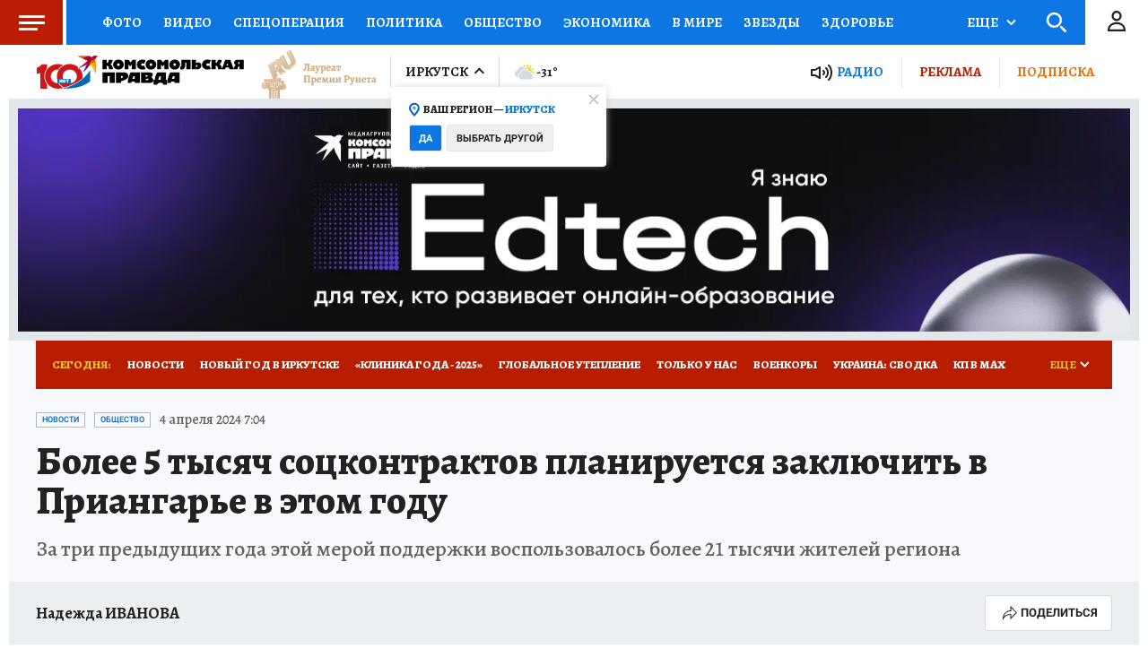

--- FILE ---
content_type: text/html
request_url: https://tns-counter.ru/nc01a**R%3Eundefined*kp_ru/ru/UTF-8/tmsec=kp_ru/721474031***
body_size: -72
content:
A6F56617696DC3F1X1768801265:A6F56617696DC3F1X1768801265

--- FILE ---
content_type: text/html; charset=UTF-8
request_url: https://tech.punchmedia.ru/sync/?pn=_pm_&pu=1tkdt0r57aftj24c33pplyn8930aqxb10l3&pt=30
body_size: 427
content:
{"pmg":{"pu":"4Z4ytW9uTCAT"},"_pm_":{"pu":"1tkdt0r57aftj24c33pplyn8930aqxb10l3"}}